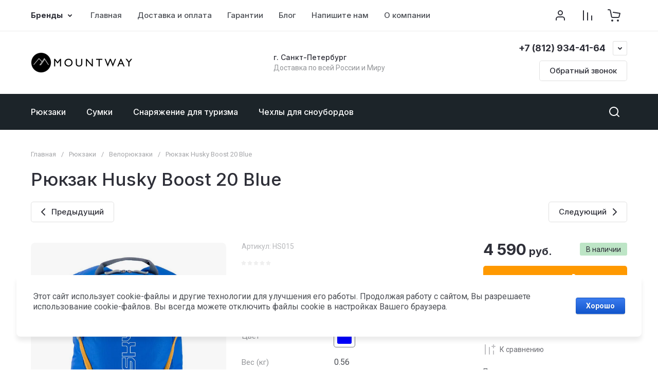

--- FILE ---
content_type: text/css
request_url: https://mountway.ru/t/v953/images/css/site_addons.scss.css
body_size: 105
content:
body .site-footer .footer-logo img {
  width: auto; }

@media (min-width: 1024px) {
  .form-block-2__left {
    width: calc(40% - 15px) !important; }

  .form-block-2__right {
    width: calc(60% - 15px) !important;
    justify-content: flex-end !important; }

  .form-block-2__inner {
    justify-content: space-between; } }


--- FILE ---
content_type: text/javascript
request_url: https://counter.megagroup.ru/bc43c2d9562a75af830074230f3394c2.js?r=&s=1280*720*24&u=https%3A%2F%2Fmountway.ru%2Fmountway%2Fproduct%2Fryukzak-husky-boost-20-blue&t=%D0%A0%D1%8E%D0%BA%D0%B7%D0%B0%D0%BA%20Husky%20Boost%2020%20%D0%A1%D0%B8%D0%BD%D0%B8%D0%B9%20%7C%20Mountway&fv=0,0&en=1&rld=0&fr=0&callback=_sntnl1764886520670&1764886520670
body_size: 87
content:
//:1
_sntnl1764886520670({date:"Thu, 04 Dec 2025 22:15:20 GMT", res:"1"})